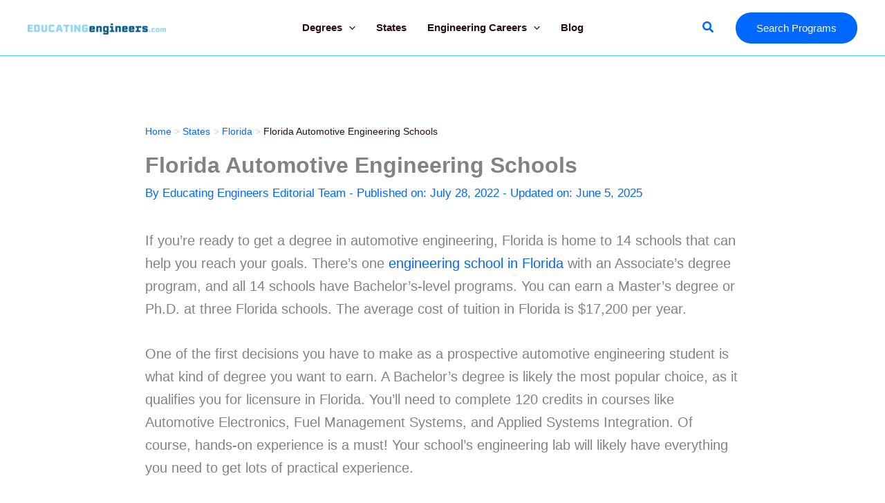

--- FILE ---
content_type: text/css
request_url: https://educatingengineers.com/wp-content/plugins/archer-organizational-listing/admin/archerol-style.css?ver=1.0.0
body_size: 439
content:
/**
 * The following styles get applied both on the front of your site
 * and in the editor.
 *
 * Replace them with your own styles or remove the file completely.
 */

 .org-listing-block {
	background: #FFFFFF 0% 0% no-repeat padding-box;
	box-shadow: 0px 5px 20px #0000000D;
	border: 0.30000001192092896px solid #D8D8D8;
	border-radius: 10px;
	padding: 30px;
	margin: 20px 0;
	font-size: 16px;

 }

 .org-listing-block p {
	margin-bottom: 10px !important;
}

 .org-listing-block h3 {
	margin: 0px !important;
	padding: 0px !important;
}

 .org-listing-block img { 
	box-shadow: none;
}

.org-listing-block .logo-img {
	max-height: 80px;
	
}

.org-listing-block .hero {
	display: block; 
	width: 100%;
	margin-bottom: 12px;
}

 .org-listing-block  .org-listing-block .hero img {
	max-width: 100%;
}

 .org-listing-block .coldesc {
	font-size: 20px;
	font-weight: bold;
}

 .org-listing-block .container {
	display: flex;
	justify-content: space-between;
	align-items: stretch;
	align-content: space-evenly;
}

 .org-listing-block .width {
	flex-grow: 1;
}

 .org-listing-block .schoolName {
	font-size: 26px;
	font-weight: bold;
}

 .org-listing-block .cityState {
	font-weight: 18px;
}

 .org-listing-block .heading {
	text-transform: uppercase;
	font-weight: bold;
	margin-bottom: 15px !important;
}

.org-listing-block .heading span {
	font-weight: normal;
	font-size: 11px;
	color: #818181;

}
   
.org-listing-block .container, 
.org-listing-block .divider {
	border-bottom: 1px solid #C9C9C9;
	margin-bottom: 15px;
	padding-bottom: 15px;
}

.org-listing-block .open:after {
	rotate: 0deg !important;
}


.org-listing-block .accordionTextColor {
	position: relative;
	cursor: pointer;
}

.org-listing-block .accordionTextColor:after {
	content: '';
	position: absolute;
	background-image: url('assets/arrow.svg');
	background-position: center center;
	background-repeat: no-repeat;
	background-color: #fff;
	background-size: 10px;
	bottom: 0;
	content: "";
	height: 30px;
	position: absolute;
	right: 0px;
	rotate: -180deg;
	width: 30px;
}

 @media screen and (max-width: 800px) { 
	.org-listing-block .container {
      	display: block;
	}
 }

--- FILE ---
content_type: text/css
request_url: https://educatingengineers.com/wp-content/plugins/archer-why-trust/admin/archerwt-style.css?ver=1.0.0
body_size: 152
content:
/**
 * The following styles get applied both on the front of your site
 * and in the editor.
 *
 * Replace them with your own styles or remove the file completely.
 */

.why-trust-block {
    margin: 30px 0px;
    padding: 20px;
    box-shadow: 0px 5px 20px #0000000D;
    position: relative;
}

.why-trust-block span {
    position: absolute;
    right: 20px;
    top: 20px;
    background: #000;
    color: #fff;
    border-radius: 4px;
    cursor: pointer;
    width: 25px;
    height: 25px;
    align-content: center;
}

 .why-trust-block img.badge {
    max-height: 25px;
    float: left;
    margin-right: 10px;
}

.why-trust-block p.title {
    font-size: 18px;
    font-weight: bold;
    line-height: 25px;
    margin-bottom: 0;
    margin-right: 30px;
}

 .why-trust-block .container {
	display: flex;
	justify-content: space-between;
	align-items: stretch;
	align-content: space-evenly;
    margin-top: 20px;
    font-size: 14px;
}

 .why-trust-block .column {
    width: 49%;
 }

  @media screen and (max-width: 800px) { 
	 .why-trust-block .container {
      	display: block;
	}
    .why-trust-block .column {
        width: 100%;
    }
 }

--- FILE ---
content_type: text/css
request_url: https://educatingengineers.com/wp-content/themes/ar-basesite/build/global.min.css?ver=1.1.2
body_size: 1243
content:
main{position:relative}.site-title{display:none}blockquote{border-left:none!important;font-style:normal!important;margin:0!important;padding-left:100px}blockquote:before{content:url("data:image/svg+xml;charset=utf-8,%3Csvg xmlns=%27http://www.w3.org/2000/svg%27 viewBox=%270 0 310 310%27%3E%3Cpath d=%27M79 142.16c-6.02 0-11.42.28-16.25.81 7.1-29.03 22.95-44.36 45.88-56.04 5.33-2.71 7.63-9.1 5.23-14.57l-6.04-13.77c-2.59-5.91-9.62-8.44-15.38-5.53-22.1 11.11-37.39 23.92-48.76 40.63C28.42 116.11 21 145.6 21 183.83v16.52c0 31.95.11 57.81 58 57.81 58 0 58-25.97 58-58s.38-58-58-58m152 0c-6.02 0-11.42.28-16.25.81 7.1-29.03 22.95-44.36 45.88-56.04 5.33-2.71 7.63-9.1 5.23-14.57l-6.04-13.77c-2.59-5.91-9.62-8.44-15.38-5.53-22.1 11.11-37.39 23.92-48.76 40.63C180.42 116.11 173 145.6 173 183.83v16.52c0 31.95.11 57.81 58 57.81 58 0 58-25.97 58-58s.38-58-58-58%27/%3E%3C/svg%3E");display:block;left:0;position:absolute;top:0;width:80px}body.archive .ast-archive-description{padding:0!important}.ast-separate-container #primary{margin:0!important}.ast-article-post .post-content p{font-size:16px!important}.category-experts .entry-header{display:none!important}.wp-block-latest-posts li{background:#fff;border-radius:20px;box-shadow:0 50px 50px -30px rgba(0,0,0,.439);font-size:16px!important;margin-bottom:30px!important;overflow:hidden}.wp-block-latest-posts li .wp-block-latest-posts__post-date,.wp-block-latest-posts li .wp-block-latest-posts__post-excerpt,.wp-block-latest-posts li .wp-block-latest-posts__post-title{margin-left:20px;margin-right:20px}.wp-block-latest-posts li .wp-block-latest-posts__post-title{display:inline-block}.wp-block-latest-posts .wp-block-latest-posts__post-date{font-size:16px!important}.wp-block-uagb-container p{margin-bottom:0!important}lite-youtube{background-color:#000;background-position:50%;background-size:cover;contain:content;cursor:pointer;display:block;max-width:720px;position:relative}lite-youtube:before{box-sizing:border-box;color:#000;content:attr(data-title);display:block;font-family:YouTube Noto,Roboto,Arial,Helvetica,sans-serif;font-size:18px;height:99px;overflow:hidden;padding:25px 20px;position:absolute;text-overflow:ellipsis;text-shadow:0 0 2px rgba(0,0,0,.5);top:0;white-space:nowrap;width:100%}lite-youtube:hover:before{color:#fff}lite-youtube:after{content:"";display:block;padding-bottom:56.25%}lite-youtube>iframe{left:0;top:0}lite-youtube>.lty-playbtn,lite-youtube>iframe{border:0;height:100%;position:absolute;width:100%}lite-youtube>.lty-playbtn{background:no-repeat 50%/68px 48px;background-image:url("data:image/svg+xml;utf8,<svg xmlns=\"http://www.w3.org/2000/svg\" viewBox=\"0 0 68 48\"><path d=\"M66.52 7.74c-.78-2.93-2.49-5.41-5.42-6.19C55.79.13 34 0 34 0S12.21.13 6.9 1.55c-2.93.78-4.63 3.26-5.42 6.19C.06 13.05 0 24 0 24s.06 10.95 1.48 16.26c.78 2.93 2.49 5.41 5.42 6.19C12.21 47.87 34 48 34 48s21.79-.13 27.1-1.55c2.93-.78 4.64-3.26 5.42-6.19C67.94 34.95 68 24 68 24s-.06-10.95-1.48-16.26z\" fill=\"red\"/><path d=\"M45 24 27 14v20\" fill=\"white\"/></svg>");cursor:pointer;display:block;filter:grayscale(100%);transition:filter .1s cubic-bezier(0,0,.2,1);z-index:1}lite-youtube .lty-playbtn:focus,lite-youtube:hover>.lty-playbtn{filter:none}lite-youtube.lyt-activated{cursor:unset}lite-youtube.lyt-activated:before,lite-youtube.lyt-activated>.lty-playbtn{opacity:0;pointer-events:none}.lyt-visually-hidden{clip:rect(0 0 0 0);clip-path:inset(50%);height:1px;overflow:hidden;position:absolute;white-space:nowrap;width:1px}.footer-sticky-button{display:none}.cpt-custom-grid{display:flex;flex-wrap:wrap}@media screen and (max-width:800px){.footer-sticky-button{background:#fff;bottom:0;display:block;padding:10px;position:sticky;text-align:center}.cpt-custom-grid{display:block}}ul.states{display:flex;flex-wrap:wrap}ul.states li{flex:1 0 200px}#ast-fixed-header .main-header-menu>.menu-item.current-menu-ancestor>.menu-link,#ast-fixed-header .main-header-menu>.menu-item.current-menu-item>.menu-link,.main-header-bar.ast-sticky-active .main-header-menu>.menu-item.current-menu-ancestor>.menu-link,.main-header-bar.ast-sticky-active .main-header-menu>.menu-item.current-menu-item>.menu-link{color:var(--ast-global-color-5)!important}


--- FILE ---
content_type: application/javascript
request_url: https://educatingengineers.com/wp-content/plugins/archer-custom-blocks/build/archer-block-frontend.js?ver=6.8.3
body_size: 42
content:
(()=>{var r={153:()=>{jQuery(document).ready((function(){jQuery(".wp-block-archer-custom-blocks-organizational-cards .editorsTake").hide(),jQuery(".wp-block-archer-custom-blocks-organizational-cards .whatToKnow").hide(),jQuery(".wp-block-archer-custom-blocks-organizational-cards .description").hide()})),jQuery(document).on("click",".wp-block-archer-custom-blocks-organizational-cards .accordionTextColor",(function(r){jQuery(this),jQuery(this).attr("data-class"),jQuery(this).next("p").toggle()}))}},o={};function e(t){var a=o[t];if(void 0!==a)return a.exports;var c=o[t]={exports:{}};return r[t](c,c.exports,e),c.exports}e.n=r=>{var o=r&&r.__esModule?()=>r.default:()=>r;return e.d(o,{a:o}),o},e.d=(r,o)=>{for(var t in o)e.o(o,t)&&!e.o(r,t)&&Object.defineProperty(r,t,{enumerable:!0,get:o[t]})},e.o=(r,o)=>Object.prototype.hasOwnProperty.call(r,o),(()=>{"use strict";e(153)})()})();